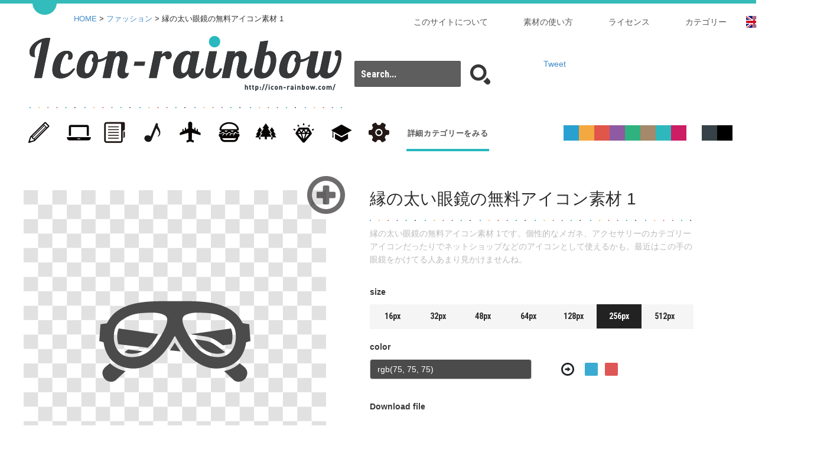

--- FILE ---
content_type: text/html; charset=UTF-8
request_url: https://icon-rainbow.com/%E7%B8%81%E3%81%AE%E5%A4%AA%E3%81%84%E7%9C%BC%E9%8F%A1%E3%81%AE%E7%84%A1%E6%96%99%E3%82%A2%E3%82%A4%E3%82%B3%E3%83%B3%E7%B4%A0%E6%9D%90-1/
body_size: 7866
content:
<!DOCTYPE html>
<!--[if lt IE 7]> <html class="ie6" lang="ja"> <![endif]-->
<!--[if IE 7]> <html class="ie7" lang="ja"> <![endif]-->
<!--[if IE 8]> <html class="ie8" lang="ja"> <![endif]-->
<!--[if gt IE 8]><!--> <html lang="ja"> <!--<![endif]-->
<head>
<meta charset="utf-8">
<meta name="viewport" content="width=device-width, initial-scale=1,user-scalable=0">

<!-- Global site tag (gtag.js) - Google Analytics -->
<script async src="https://www.googletagmanager.com/gtag/js?id=UA-62654825-1"></script>
<script>
  window.dataLayer = window.dataLayer || [];
  function gtag(){dataLayer.push(arguments);}
  gtag('js', new Date());

  gtag('config', 'UA-62654825-1');
</script>

<meta name="author" content="商用可の無料(フリー)のアイコン素材をダウンロードできるサイト『icon rainbow』" />
<link rel="alternate" type="application/rss+xml" href="https://icon-rainbow.com/feed/" title="RSS 2.0" />
<link rel="alternate" type="application/atom+xml" href="https://icon-rainbow.com/feed/atom/" title="Atom cite contents" />
<link href='//fonts.googleapis.com/css?family=Roboto+Condensed:700' rel='stylesheet' type='text/css'>

    
	<meta name="description" content="縁の太い眼鏡の無料アイコン素材 1です。個性的なメガネ、アクセサリーのカテゴリーアイコンだったりでネットショップなどのアイコンとして使えるかも。最近はこの手の眼鏡をかけてる人あまり見かけませんね。">
<meta name="keywords" content="glasses,sporty,sunglasses,サングラス,スポーティ,メガネ,眼鏡,縁の太い眼鏡の無料アイコン素材 1">

<link rel="pingback" href="https://icon-rainbow.com/xmlrpc.php" />

<title>縁の太い眼鏡の無料アイコン素材 1 | 商用可の無料(フリー)のアイコン素材をダウンロードできるサイト『icon rainbow』</title>


<link rel="stylesheet" href="https://icon-rainbow.com/css/normalize.css" media="all" />
 <link href="//cdnjs.cloudflare.com/ajax/libs/twitter-bootstrap/3.2.0/css/bootstrap.min.css" rel="stylesheet" type="text/css" media="all">   
<link rel="stylesheet" href="https://icon-rainbow.com/css/common.css" media="all" />

<link type="text/css" rel="stylesheet" href="//code.jquery.com/ui/1.10.3/themes/cupertino/jquery-ui.min.css" />
<script type="text/javascript" src="//code.jquery.com/jquery-1.10.2.min.js"></script>
<script type="text/javascript" src="//code.jquery.com/ui/1.10.3/jquery-ui.min.js"></script>  
<script type="text/javascript" src="https://icon-rainbow.com/js/sns.js"></script> 

<link rel="shortcut icon" href="/img/favicon.ico" type="image/x-icon" />
<link rel="apple-touch-icon" href="/img/apple-touch-icon.png" />
<link rel="apple-touch-icon" sizes="57x57" href="/img/apple-touch-icon-57x57.png" />
<link rel="apple-touch-icon" sizes="72x72" href="/img/apple-touch-icon-72x72.png" />
<link rel="apple-touch-icon" sizes="76x76" href="/img/apple-touch-icon-76x76.png" />
<link rel="apple-touch-icon" sizes="114x114" href="/img/apple-touch-icon-114x114.png" />
<link rel="apple-touch-icon" sizes="120x120" href="/img/apple-touch-icon-120x120.png" />
<link rel="apple-touch-icon" sizes="144x144" href="/img/apple-touch-icon-144x144.png" />
<link rel="apple-touch-icon" sizes="152x152" href="/img/apple-touch-icon-152x152.png" />

<meta property="og:title" content="縁の太い眼鏡の無料アイコン素材 1 &laquo; 商用可の無料(フリー)のアイコン素材をダウンロードできるサイト『icon rainbow』 商用可の無料(フリー)のアイコン素材をダウンロードできるサイト『icon rainbow』"/>

<meta property="og:type" content="article"/>

	     <meta property="og:image" content="/i/icon_05117/icon_051170_256.jpg" />
    

<meta property="og:site_name" content="商用可の無料(フリー)のアイコン素材をダウンロードできるサイト『icon rainbow』"/>
<meta property="og:description" content="商用利用可能な無料のアイコンをすぐにダウンロードできるアイコン素材配布サイトです。"/>


<link rel='dns-prefetch' href='//fonts.googleapis.com' />
<link rel='dns-prefetch' href='//s.w.org' />
<link rel="alternate" type="application/rss+xml" title="商用可の無料(フリー)のアイコン素材をダウンロードできるサイト『icon rainbow』 &raquo; フィード" href="https://icon-rainbow.com/feed/" />
<link rel="alternate" type="application/rss+xml" title="商用可の無料(フリー)のアイコン素材をダウンロードできるサイト『icon rainbow』 &raquo; コメントフィード" href="https://icon-rainbow.com/comments/feed/" />
<link rel="alternate" type="application/rss+xml" title="商用可の無料(フリー)のアイコン素材をダウンロードできるサイト『icon rainbow』 &raquo; 縁の太い眼鏡の無料アイコン素材 1 のコメントのフィード" href="https://icon-rainbow.com/%e7%b8%81%e3%81%ae%e5%a4%aa%e3%81%84%e7%9c%bc%e9%8f%a1%e3%81%ae%e7%84%a1%e6%96%99%e3%82%a2%e3%82%a4%e3%82%b3%e3%83%b3%e7%b4%a0%e6%9d%90-1/feed/" />
<link rel='stylesheet' id='wp-block-library-css'  href='https://icon-rainbow.com/wp-includes/css/dist/block-library/style.min.css?ver=5.6.16' type='text/css' media='all' />
<link rel='stylesheet' id='twentythirteen-fonts-css'  href='//fonts.googleapis.com/css?family=Source+Sans+Pro%3A300%2C400%2C700%2C300italic%2C400italic%2C700italic%7CBitter%3A400%2C700&#038;subset=latin%2Clatin-ext' type='text/css' media='all' />
<link rel='stylesheet' id='genericons-css'  href='https://icon-rainbow.com/wp-content/themes/icon/genericons/genericons.css?ver=3.03' type='text/css' media='all' />
<link rel='stylesheet' id='twentythirteen-style-css'  href='https://icon-rainbow.com/wp-content/themes/icon/style.css?ver=2013-07-18' type='text/css' media='all' />
<!--[if lt IE 9]>
<link rel='stylesheet' id='twentythirteen-ie-css'  href='https://icon-rainbow.com/wp-content/themes/icon/css/ie.css?ver=2013-07-18' type='text/css' media='all' />
<![endif]-->
<link rel="https://api.w.org/" href="https://icon-rainbow.com/wp-json/" /><link rel="alternate" type="application/json" href="https://icon-rainbow.com/wp-json/wp/v2/posts/5987" /><link rel="canonical" href="https://icon-rainbow.com/%e7%b8%81%e3%81%ae%e5%a4%aa%e3%81%84%e7%9c%bc%e9%8f%a1%e3%81%ae%e7%84%a1%e6%96%99%e3%82%a2%e3%82%a4%e3%82%b3%e3%83%b3%e7%b4%a0%e6%9d%90-1/" />
<link rel='shortlink' href='https://icon-rainbow.com/?p=5987' />
<link rel="alternate" type="application/json+oembed" href="https://icon-rainbow.com/wp-json/oembed/1.0/embed?url=https%3A%2F%2Ficon-rainbow.com%2F%25e7%25b8%2581%25e3%2581%25ae%25e5%25a4%25aa%25e3%2581%2584%25e7%259c%25bc%25e9%258f%25a1%25e3%2581%25ae%25e7%2584%25a1%25e6%2596%2599%25e3%2582%25a2%25e3%2582%25a4%25e3%2582%25b3%25e3%2583%25b3%25e7%25b4%25a0%25e6%259d%2590-1%2F" />
<link rel="alternate" type="text/xml+oembed" href="https://icon-rainbow.com/wp-json/oembed/1.0/embed?url=https%3A%2F%2Ficon-rainbow.com%2F%25e7%25b8%2581%25e3%2581%25ae%25e5%25a4%25aa%25e3%2581%2584%25e7%259c%25bc%25e9%258f%25a1%25e3%2581%25ae%25e7%2584%25a1%25e6%2596%2599%25e3%2582%25a2%25e3%2582%25a4%25e3%2582%25b3%25e3%2583%25b3%25e7%25b4%25a0%25e6%259d%2590-1%2F&#038;format=xml" />
<script type="text/javascript">
	window._se_plugin_version = '8.1.9';
</script>
<link rel="stylesheet" href="https://icon-rainbow.com/wp-content/plugins/wp-page-numbers/default/wp-page-numbers.css" type="text/css" media="screen" /><style type="text/css">.recentcomments a{display:inline !important;padding:0 !important;margin:0 !important;}</style>	<style type="text/css" id="twentythirteen-header-css">
			.site-header {
			background: url(https://icon-rainbow.com/wp-content/themes/icon/images/headers/circle.png) no-repeat scroll top;
			background-size: 1600px auto;
		}
		@media (max-width: 767px) {
			.site-header {
				background-size: 768px auto;
			}
		}
		@media (max-width: 359px) {
			.site-header {
				background-size: 360px auto;
			}
		}
		</style>
	</head>
<body class="post-template-default single single-post postid-5987 single-format-standard single-author">
<script>
  (function(i,s,o,g,r,a,m){i['GoogleAnalyticsObject']=r;i[r]=i[r]||function(){
  (i[r].q=i[r].q||[]).push(arguments)},i[r].l=1*new Date();a=s.createElement(o),
  m=s.getElementsByTagName(o)[0];a.async=1;a.src=g;m.parentNode.insertBefore(a,m)
  })(window,document,'script','//www.google-analytics.com/analytics.js','ga');

  ga('create', 'UA-62654825-1', 'auto');
  ga('send', 'pageview');

</script>

<div id="fb-root"></div>
<script>(function(d, s, id) {
  var js, fjs = d.getElementsByTagName(s)[0];
  if (d.getElementById(id)) return;
  js = d.createElement(s); js.id = id;
  js.src = "//connect.facebook.net/ja_JP/sdk.js#xfbml=1&version=v2.3";
  fjs.parentNode.insertBefore(js, fjs);
}(document, 'script', 'facebook-jssdk'));</script>
<div id="topWrap" class="clearfix">



<header id="mainHeader"><div id="innerTop">




    <ul id="main_nav">  		
    <li id="lang02"><a href="//free-icon-rainbow.com/"><img src="/img/flag.gif" alt="language"></a></li>
					<li><a href="/icon-category/">カテゴリー</a></li>
                    <li><a href="/license/">ライセンス</a></li>
                    <li><a href="/usage/">素材の使い方</a></li>
                    <li><a href="/about-icon-rainbow/">このサイトについて</a></li>
    </ul>
    
    
    
<p id="pankuzu"><a href="https://icon-rainbow.com">HOME</a>&nbsp;&gt;&nbsp;<a href=""><a href="https://icon-rainbow.com/category/fashion/" rel="category tag">ファッション</a></a>&nbsp;&gt;&nbsp;縁の太い眼鏡の無料アイコン素材 1</p>

    
    
    
        <h1><a href="https://icon-rainbow.com"><img src="https://icon-rainbow.com/img/i03_logo.png" alt="縁の太い眼鏡の無料アイコン素材 1 | 商用可の無料(フリー)のアイコン素材をダウンロードできるサイト『icon rainbow』"></a></h1>
        <nav id="mainNav">                 
            <ul class="clearfix00">
        		<li id="cat">                       
                  <ul id="categoryNav">
                       <li><a href="/category/stationery/"><span>文房具・雑貨</span></a></li>
                       <li><a href="/category/pc/"><span>PC・家電・インターネット</span></a></li>
                       <li><a href="/category/business/"><span>ビジネス・金融</span></a></li>
                       <li><a href="/category/entertainment/"><span>エンタメ・スポーツ</span></a></li>
                       <li><a href="/category/traffic/"><span>交通・地図</span></a></li>
                       <li><a href="/category/food/"><span>グルメ・キッチン</span></a></li>
                       <li><a href="/category/flora-and-fauna/"><span>動物・植物･人</span></a></li>       
                       <li><a href="/category/fashion/"><span>ファッション</span></a></li>
                      <li><a href="/category/health-education/"><span>健康・教育・科学</span></a></li>
                       <li><a href="/category/mark/"><span>記号・マーク</span></a></li>
                                        
                                    <li><a href="/icon-category/">詳細カテゴリーをみる</a></li>    
                                        
                                                
                   </ul>

            	</li>
            
            </ul>
        </nav>

   
        <div id="searchBox">
          
          	<form id="searchform" role="search" method="get" action="//icon-rainbow.com/">
         
                <input id="search_txt" type="text" placeholder="Search..." value="" name="s">
                <input id="search_submit" type="submit" value="">
            </form>
        </div>
        
        
        
      <div id="sns"><div class="fb-like" data-href="//icon-rainbow.com/" data-layout="box_count" data-action="like" data-show-faces="false" data-share="false"></div><div id="in"></div></div> 
    
   
<ul id="selectColor">
    <li></li>
    <li></li>
    <li></li>
    <li></li>
    <li></li>
    <li></li>
    <li></li>
    <li></li>
    <li></li>
    <li></li>
    <li></li>
</ul>






</header>


<script type="text/javascript">
	var imgID="icon_05117";
	svgData="https://icon-rainbow.com/i/icon_05117/icon_051170.svg";
</script>


    <!-- カラーピッカーの設定 -->
   
    <link href="https://icon-rainbow.com/css/bootstrap.colorpickersliders.css" rel="stylesheet" type="text/css" media="all">
    <script src="//cdnjs.cloudflare.com/ajax/libs/twitter-bootstrap/3.2.0/js/bootstrap.min.js"></script>
    <script src="//cdnjs.cloudflare.com/ajax/libs/tinycolor/0.11.1/tinycolor.min.js"></script>
    <script src="https://icon-rainbow.com/js/bootstrap.colorpickersliders.js"></script>
    
    <!-- 開閉キープ -->
    <script src="//cdnjs.cloudflare.com/ajax/libs/jquery-cookie/1.4.1/jquery.cookie.min.js"></script>


	<!-- 今回のもの -->
    <script src="https://icon-rainbow.com/js/html2canvas.js"></script>
	<script src="https://icon-rainbow.com/js/svgAdd.js?2021-01-02"></script>




<div class="inner">
    <div id="Maincolumn" class="clearfix">
		<div class="addData icon_05117" data-icon="icon_05117"><div id="addBtn"></div></div>    	
        <div id="mainImg">
        	<div class="bgmainImg" data-icon="icon_05117">
				<div id=again></div>
                <div id="cap_inner02">  
                    <div id="graph02">
						<div id="svgArea"></div>
                     </div>
                 </div>
                 
            </div>
            
            <div id="tag">
                        <a href="https://icon-rainbow.com/tag/glasses/" rel="tag">glasses</a><a href="https://icon-rainbow.com/tag/sporty/" rel="tag">sporty</a><a href="https://icon-rainbow.com/tag/sunglasses/" rel="tag">sunglasses</a><a href="https://icon-rainbow.com/tag/%e3%82%b5%e3%83%b3%e3%82%b0%e3%83%a9%e3%82%b9/" rel="tag">サングラス</a><a href="https://icon-rainbow.com/tag/%e3%82%b9%e3%83%9d%e3%83%bc%e3%83%86%e3%82%a3/" rel="tag">スポーティ</a><a href="https://icon-rainbow.com/tag/%e3%83%a1%e3%82%ac%e3%83%8d/" rel="tag">メガネ</a><a href="https://icon-rainbow.com/tag/%e7%9c%bc%e9%8f%a1/" rel="tag">眼鏡</a>            </div>
            
            
        </div>
		
        <div id="imgDetail">
                     <h1>縁の太い眼鏡の無料アイコン素材 1</h1>
             <div id="sentence"><p>縁の太い眼鏡の無料アイコン素材 1です。個性的なメガネ、アクセサリーのカテゴリーアイコンだったりでネットショップなどのアイコンとして使えるかも。最近はこの手の眼鏡をかけてる人あまり見かけませんね。</p>
</div>
               
         
			<span>size</span>
            <ul id="size" class="clearfix00">
                <li>16px</li>
                <li>32px</li>
                <li>48px</li>
                <li>64px</li>
                <li class="on">128px</li>
                <li>256px</li>
                <li>512px</li>
            </ul>
            
            <span>color</span>
            
            <div id="mainColor">
                <div id="colorBox">
                <form class="form-vertical" role="form">
                   <input type="text" class="form-control" id="iconSingleColor">
                </form>
                
                   <div id="colorBox01"></div>
      
                  <div id="colorBox02"></div>
                  <div id="colorBox03"></div>
                   <div id="colorBox04"></div>
               </div>
           </div>
           
           
           
           <ul id="color3" class="clearfix10">
            	<li class="on"></li>
            	<li></li>
                <li></li>
                <li></li>
                <li></li>
                <li></li>
                <li></li>
                <li></li>
                <li></li>
                <li></li>
                <li></li>
            </ul>
           
           
            <span>Download file</span>

            <div id="downBtn">
			<button type="button" id="button7" onclick="ddo()">PNG</button>
			<button type="button" id="button8" onclick="jjo()">JPG</button>
			<button type="button" id="button9" onclick="svg()">SVG</button>
            </div>
            
            
            
            <div id="downBtnIE">
                <ul>
                    <li><a href="" download="" target="_blank">PNG</a></li>
                    <li><a href="" download="" target="_blank">JPG</a></li>
                    <li><a href="" download="" target="_blank">SVG</a></li>
                </ul>
               <div id="downImg"><a id="ddd" href="" download="image"></a></div>
            </div>
            
            
            
            <div id="kakushi">
                <a href="" id="ss" download="縁の太い眼鏡の無料アイコン素材 1.png"></a>
                <a href="" id="jj" download="縁の太い眼鏡の無料アイコン素材 1.jpeg"></a>
                <a href="" id="export" download="縁の太い眼鏡の無料アイコン素材 1.svg"></a>
			</div>
            

            
        </div><!-- imgDetail -->

    	<aside id="ad01"><script async src="//pagead2.googlesyndication.com/pagead/js/adsbygoogle.js"></script>
<!-- icon-rainbow_160x600 -->
<ins class="adsbygoogle"
     style="display:inline-block;width:160px;height:600px"
     data-ad-client="ca-pub-7601590937107684"
     data-ad-slot="4710825937"></ins>
<script>
(adsbygoogle = window.adsbygoogle || []).push({});
</script></aside>
        
        
	<h2 class="clearfix">FREE VECTOR DOWNLOAD</h2>
    <p>icon rainbowではillustratorやphotoshopで使える無料のアイコン素材も用意しています。</p>
   
	 <ul id="downImg02" class="clearfix">
            	<li>illustrator Ai</li>
        		<li>photoshop EPS</li>
    </ul>
    
    
 <aside id="ad_responsive"><script async src="//pagead2.googlesyndication.com/pagead/js/adsbygoogle.js"></script>
<!-- icon-rainbow_responsive -->
<ins class="adsbygoogle"
     style="display:block"
     data-ad-client="ca-pub-7601590937107684"
     data-ad-slot="7803893130"
     data-ad-format="auto"></ins>
<script>
(adsbygoogle = window.adsbygoogle || []).push({});
</script></aside>

    <div id="related-entries" class="clearfix">
      <h2><a href="https://icon-rainbow.com/category/fashion/" rel="category tag">ファッション</a>の最新記事</h2>
<ul>
<li><a href="https://icon-rainbow.com/%e3%83%97%e3%83%ac%e3%82%bc%e3%83%b3%e3%83%88%e3%83%9c%e3%83%83%e3%82%af%e3%82%b9%e3%81%ae%e3%82%a2%e3%82%a4%e3%82%b3%e3%83%b3%e7%b4%a0%e6%9d%90-7-2/"><img src="../i/icon_07130/icon_071301_48.png" alt="プレゼントボックスのアイコン素材 7"></a></li>
<li><a href="https://icon-rainbow.com/%e3%83%97%e3%83%ac%e3%82%bc%e3%83%b3%e3%83%88%e3%83%9c%e3%83%83%e3%82%af%e3%82%b9%e3%81%ae%e3%82%a2%e3%82%a4%e3%82%b3%e3%83%b3%e7%b4%a0%e6%9d%90-8-2/"><img src="../i/icon_07131/icon_071311_48.png" alt="プレゼントボックスのアイコン素材 8"></a></li>
<li><a href="https://icon-rainbow.com/%e3%82%bf%e3%83%b3%e3%82%af%e3%83%88%e3%83%83%e3%83%97%e3%81%ae%e3%82%a2%e3%82%a4%e3%82%b3%e3%83%b3%e7%b4%a0%e6%9d%90-1/"><img src="../i/icon_06804/icon_068041_48.png" alt="タンクトップのアイコン素材 1"></a></li>
<li><a href="https://icon-rainbow.com/%e3%82%bf%e3%83%b3%e3%82%af%e3%83%88%e3%83%83%e3%83%97%e3%81%ae%e3%82%a2%e3%82%a4%e3%82%b3%e3%83%b3%e7%b4%a0%e6%9d%90-2/"><img src="../i/icon_06805/icon_068051_48.png" alt="タンクトップのアイコン素材 2"></a></li>
<li><a href="https://icon-rainbow.com/%e5%8d%8a%e7%ab%af%e8%a2%96%e3%82%b7%e3%83%a3%e3%83%84%e3%81%ae%e3%82%a2%e3%82%a4%e3%82%b3%e3%83%b3-1/"><img src="../i/icon_06806/icon_068061_48.png" alt="半端袖シャツのアイコン 1"></a></li>
<li><a href="https://icon-rainbow.com/%e5%8d%8a%e7%ab%af%e8%a2%96%e3%82%b7%e3%83%a3%e3%83%84%e3%81%ae%e3%82%a2%e3%82%a4%e3%82%b3%e3%83%b3-2/"><img src="../i/icon_06807/icon_068071_48.png" alt="半端袖シャツのアイコン 2"></a></li>
<li><a href="https://icon-rainbow.com/%e4%bd%9c%e6%a5%ad%e3%82%ba%e3%83%9c%e3%83%b3%e3%81%ae%e3%82%a2%e3%82%a4%e3%82%b3%e3%83%b3/"><img src="../i/icon_06808/icon_068081_48.png" alt="作業ズボンのアイコン"></a></li>
<li><a href="https://icon-rainbow.com/%e8%a5%9f%e4%bb%98%e3%81%8d%e3%82%b7%e3%83%a3%e3%83%84%e3%81%ae%e3%82%a2%e3%82%a4%e3%82%b3%e3%83%b3-2/"><img src="../i/icon_06810/icon_068101_48.png" alt="襟付きシャツのアイコン 2"></a></li>
<li><a href="https://icon-rainbow.com/%e8%a5%9f%e4%bb%98%e3%81%8d%e3%82%b7%e3%83%a3%e3%83%84%e3%81%ae%e3%82%a2%e3%82%a4%e3%82%b3%e3%83%b3-1/"><img src="../i/icon_06809/icon_068091_48.png" alt="襟付きシャツのアイコン 1"></a></li>
<li><a href="https://icon-rainbow.com/%e3%83%89%e3%83%a9%e3%82%a4%e3%83%a4%e3%83%bc%e3%81%ae%e3%82%a2%e3%82%a4%e3%82%b3%e3%83%b3%e7%b4%a0%e6%9d%90-10-2/"><img src="../i/icon_06812/icon_068121_48.png" alt="ドライヤーのアイコン素材 10"></a></li>
<li><a href="https://icon-rainbow.com/%e3%82%b8%e3%83%a3%e3%83%b3%e3%83%91%e3%83%bc%e3%81%ae%e3%82%a2%e3%82%a4%e3%82%b3%e3%83%b3%e7%b4%a0%e6%9d%90/"><img src="../i/icon_06811/icon_068111_48.png" alt="ジャンパーのアイコン素材"></a></li>
<li><a href="https://icon-rainbow.com/%e3%83%89%e3%83%a9%e3%82%a4%e3%83%a4%e3%83%bc%e3%81%ae%e3%82%a2%e3%82%a4%e3%82%b3%e3%83%b3%e7%b4%a0%e6%9d%90-11/"><img src="../i/icon_06813/icon_068131_48.png" alt="ドライヤーのアイコン素材 11"></a></li>
</ul>
    </div><!-- #related-entries -->
    


    
    
    </div><!-- Maincolumn -->
    
    
</div>

</div>





<!---　▼▼▼ここから ポップアップ  ▼▼▼  -->

<div id="glayLayer"></div>

<section id="overLayer">

<header>
  <h2>縁の太い眼鏡の無料アイコン素材 1の<span>フリー(無料)アイコン　データをダウンロード</span></h2>
</header>

<p class="waitImg">
<a href="http://icon-rainbow.com/" target="_blank" title="商用可の無料(フリー)のアイコン素材をダウンロードできるサイト『icon rainbow』"><img src="https://icon-rainbow.com/img/wait.jpg?2021-02" alt="ダウンロード付加軽減のため数秒待ってね" id="waitIMG"></a>
</p>

<aside id="adpop">
<script async src="//pagead2.googlesyndication.com/pagead/js/adsbygoogle.js"></script>
<!-- icon-rainbow_320x100 -->
<ins class="adsbygoogle"
     style="display:inline-block;width:320px;height:100px"
     data-ad-client="ca-pub-7601590937107684"
     data-ad-slot="9280626332"></ins>
<script>
(adsbygoogle = window.adsbygoogle || []).push({});
</script>
</aside>

    	<div id="dlBtnbox">
        	<p>素材のダウンロードまで、あと<span>5</span>秒お待ちください。</p>
            <div id="dlBtnboxBtn"><a href="">illustrator Ai</a></div><!-- /#dlBtnboxBtn -->
        </div><!-- /#dlBtnbox -->
  
 
  
   
  <div id="btnClose"><img src="https://icon-rainbow.com/img/btn_close.gif" alt="詳細を閉じる"></div>


</section><! -- / overLayer -->

<!---　▲▲▲　ここまで ポップアップ  ▲▲▲  -->


<!-- サイドのコンテンツ部分 -->
    <div id="fileDown" class="clearfix">
    	<div id="fileDownClose">
        	
        	<div class="closeSide"></div>
        </div>
        <div class="sideInner">
        	
    
  <p>選択しているアイコンの数は<span id="ren"></span>個です。<span class="small">(※12個まで選択可能)</span></p>
  <p id="clear_btn">すべてクリアする</p>
            
             <span></span>
                <ul id="addArea" class="clearfix"><img></ul>
         
    	<div id="downBox01">
    		<!--<span class="clearfix10 title">select size</span>-->
    		<ul id="size02" class="clearfix10">
				<li><span>16px</span></li>
                <li><span>32px</span></li>
                <li><span>48px</span></li>
                <li><span>64px</span></li>
                <li><span>128px</span></li>
                <li class="on"><span>256px</span></li>
                <li><span>512px</span></li>
			</ul>
        </div>
          
        <div id="downBox02">
           <!-- <span class="clearfix10 title">select file type</span>-->
            <ul id="downBtn02" class="clearfix10">
            	<li class="on">PNG</li>
                <li>JPG</li>
                <li>SVG</li>
                <li>EPS</li>
            </ul>
        </div>
           
         
         <div id="downBox03"> 
            <form action="https://icon-rainbow.com/down07.php" method="get">
                <input type="hidden" id="togetherVal" type="text" name="name" value="初期値">
                <input type="submit" id="allDown" value="選択ファイルを一括ダウンロード">
            </form>
          </div>

        
                   
          <aside id="ad_side">
				<script async src="//pagead2.googlesyndication.com/pagead/js/adsbygoogle.js"></script>
<!-- icon-rainbow_320x100 -->
<ins class="adsbygoogle"
     style="display:inline-block;width:320px;height:100px"
     data-ad-client="ca-pub-7601590937107684"
     data-ad-slot="9280626332"></ins>
<script>
(adsbygoogle = window.adsbygoogle || []).push({});
</script>           </aside>
        
        
          <!-- <div id="btnWeb"><a href="https://icon-rainbow.com/WEB_down.php">WEB用　一枚の画像としてダウンロード</a></div>-->
<br class="all"><br class="all"><br class="all">
            
            <span id="shirabe"></span><br clear="all">
            <span id="shirabe02"></span>
    
     </div>	
</div><!-- /サイドのコンテンツ部分 -->
<span class="cp-popover-container"></span>

<footer id="mainFooter">	
    <div class="inner">
        <nav id="mainNav" class="clearfix">
        
          <a href="http://free-paper-texture.com/" target="_blank" alt="Paper-co | 紙のテクスチャー素材を無料でダウンロードできるサイト"><img src="/img/bnr_paper.jpg"></a>
          <a href="https://simple-icons.com/" target="_blank" alt="Simple color icon Jr -カラフルな商用無料アイコン素材サイト"><img src="/img/btn_sij.jpg"></a>        
		
            <!--<a href="http://masking-tape-line.com/" target="_blank" alt="すぐに使える商用利用可の無料マスキングテープ風、罫線＆ライン素材配布サイト"><img src="/img/btn_fmt.jpg"></a>-->
       
            
        </nav>
    
        <small>&copy; Copyright mahorova-works all right reserved. </small>
	</div>
    
    <div class="openSide"></div>
    
    

</footer>

    <script src="https://d3js.org/d3.v3.min.js"></script>
    <script type="text/javascript" src="/js/canvg.js"></script>
 



<script type='text/javascript' src='https://icon-rainbow.com/wp-includes/js/comment-reply.min.js?ver=5.6.16' id='comment-reply-js'></script>
<script type='text/javascript' src='https://icon-rainbow.com/wp-includes/js/wp-embed.min.js?ver=5.6.16' id='wp-embed-js'></script>
</body>
</html>

--- FILE ---
content_type: text/html; charset=utf-8
request_url: https://www.google.com/recaptcha/api2/aframe
body_size: 268
content:
<!DOCTYPE HTML><html><head><meta http-equiv="content-type" content="text/html; charset=UTF-8"></head><body><script nonce="_LaMWVSf5ypPTdxmydXYSQ">/** Anti-fraud and anti-abuse applications only. See google.com/recaptcha */ try{var clients={'sodar':'https://pagead2.googlesyndication.com/pagead/sodar?'};window.addEventListener("message",function(a){try{if(a.source===window.parent){var b=JSON.parse(a.data);var c=clients[b['id']];if(c){var d=document.createElement('img');d.src=c+b['params']+'&rc='+(localStorage.getItem("rc::a")?sessionStorage.getItem("rc::b"):"");window.document.body.appendChild(d);sessionStorage.setItem("rc::e",parseInt(sessionStorage.getItem("rc::e")||0)+1);localStorage.setItem("rc::h",'1769908164249');}}}catch(b){}});window.parent.postMessage("_grecaptcha_ready", "*");}catch(b){}</script></body></html>

--- FILE ---
content_type: image/svg+xml
request_url: https://icon-rainbow.com/i/icon_05117/icon_051170.svg
body_size: 4194
content:
<?xml version="1.0" encoding="utf-8"?>
<!-- Generator: Adobe Illustrator 19.1.1, SVG Export Plug-In . SVG Version: 6.00 Build 0)  -->
<svg version="1.1" id="_x31_0" xmlns="http://www.w3.org/2000/svg" xmlns:xlink="http://www.w3.org/1999/xlink" x="0px" y="0px"
	 viewBox="0 0 512 512" style="enable-background:new 0 0 512 512;" xml:space="preserve">
<style type="text/css">
	.st0{fill:#374149;}
</style>
<g>
	<path class="st0" d="M36.484,329.879c-4.332,3.363-7.808,6.07-10.09,7.894c-9.434,7.555-18.382,16.191-14.851,31.07
		c1.652,6.981,5.102,12.426,10.805,17.187c4.816,3.989,11.57,6.356,18.098,6.356c0.426,0,0.855,0,1.285-0.027
		c5.469-0.258,10.461-2.168,14.422-5.504c1.707-1.454,8.692-7.981,23.114-21.461c2.488-2.348,5.234-4.914,7.981-7.493l1.762-1.531
		c-0.035-0.007-0.07-0.019-0.106-0.023c0.047-0.047,0.09-0.086,0.141-0.133C68.434,351.941,50.336,342.875,36.484,329.879z"/>
	<path class="st0" d="M103.094,284.101l-0.797-0.082c-1.594-0.203-3.164-0.371-4.703-0.57c-0.312,0.226-0.625,0.484-0.942,0.711
		L96,284.644c-2.871,2.149-5.75,4.317-8.641,6.488l-1.148,0.782c0.023,0.012,0.046,0.019,0.07,0.031
		c-0.047,0.035-0.098,0.074-0.145,0.11c5.758,3.078,12.797,5.102,21.434,5.418c1.082,0.027,2.137,0.055,3.222,0.055
		c10.359,0,20.066-1.887,29.242-5.497c2.203-0.824,4.402-1.66,6.535-2.667l-0.274-0.035c0.094-0.047,0.195-0.078,0.293-0.126
		C130.145,287.265,115.238,285.528,103.094,284.101z"/>
	<path class="st0" d="M442.222,212.531c-38.422,5.473-97.934,13.969-129.714,18.242c0.285,0.485,0.542,0.969,0.828,1.426
		c22.316,3.278,41.129,6.13,47.484,7.211c22.547,3.793,32.61,10.488,57.633,29.246c10.661-1.258,20.325-2.394,28.645-3.336
		c3.649-10.633,3.938-20.352,3.965-22.66c0.086-11.086-0.457-21.122-5.246-30.641C444.676,212.192,443.481,212.36,442.222,212.531z"
		/>
	<path class="st0" d="M416.004,284.644l-0.629-0.484c-4.02-3.02-7.641-5.73-10.918-8.153c-1.168-0.882-2.277-1.711-3.359-2.48
		c-1.172-0.856-2.313-1.68-3.394-2.45c-15.39-11.058-23.602-14.992-39.25-17.617c-4.351-0.715-14.55-2.282-27.679-4.258
		c-2.492-0.406-5.047-0.828-7.726-1.273c0.027,0.046,0.05,0.078,0.078,0.121c-0.074-0.012-0.141-0.02-0.214-0.031
		c0.855,1.309,1.656,2.508,2.394,3.59c6.898,10.176,14.254,18.641,22.035,25.367c0.969,0.883,1.965,1.711,2.961,2.508
		c1.114,0.886,2.195,1.711,3.309,2.512c14.25,10.43,30.011,15.531,47.57,15.531c1.082,0,2.137-0.028,3.25-0.055
		c7.469-0.274,13.703-1.878,18.977-4.285c0.785-0.336,1.606-0.633,2.359-1.004l-0.066-0.051c0.051-0.031,0.114-0.05,0.164-0.078
		C422.558,289.574,419.282,287.097,416.004,284.644z"/>
	<path class="st0" d="M256.125,259.699c-0.015,0.024-0.031,0.047-0.046,0.074c-0.028-0.046-0.066-0.11-0.094-0.156
		c-4.121,7.09-8.91,14.61-14.101,22.09c-0.922,1.278-1.825,2.703-2.75,3.918c0.019,0.004,0.062,0.007,0.082,0.011
		c-0.035,0.051-0.066,0.098-0.102,0.149c5.726,0.711,30.867,3.562,36.297,3.61c-5.446-7.578-12.172-17.79-17.082-25.891
		C257.578,262.215,256.746,260.84,256.125,259.699z"/>
	<path class="st0" d="M69.918,212.559c-1.312-0.199-2.566-0.367-3.762-0.539c-4.789,9.519-5.332,19.554-5.273,30.641
		c0,2.281,0.312,12.027,3.961,22.66c10.973,1.254,24.23,2.82,39.106,4.558l0.828,0.086c0.398,0.059,0.797,0.086,1.195,0.145
		c1.34,0.141,2.738,0.313,4.133,0.485c1.371,0.171,2.766,0.312,4.191,0.484c15.25,1.793,32.41,3.789,50.336,5.898
		c7.782-6.754,15.137-15.191,22.035-25.394c0.711-1.054,1.508-2.254,2.363-3.562c0.656-1,1.313-2.055,2.027-3.164
		c0.625-1,1.282-2.082,1.938-3.164c1.726-2.778,3.543-5.844,5.367-9.016c0.363-0.582,0.711-1.16,1.082-1.742
		c-0.024-0.003-0.047-0.007-0.07-0.011c0.031-0.051,0.058-0.098,0.09-0.149C167.711,226.5,108.254,218.035,69.918,212.559z"/>
	<path class="st0" d="M485.606,337.773c-2.282-1.824-5.758-4.558-10.118-7.922c-13.347,12.574-30.77,21.355-50.5,25.801
		c-0.656,0.137-1.293,0.316-1.953,0.445l0.07,0.066c-0.062,0.016-0.118,0.039-0.18,0.051c3.25,3.05,6.5,6.074,9.551,8.922
		l0.285,0.258c14.367,13.453,21.379,20.007,23.086,21.461c3.961,3.336,8.953,5.246,14.426,5.504
		c0.426,0.027,0.855,0.027,1.281,0.027c6.528,0,13.309-2.367,18.098-6.356c5.731-4.762,9.153-10.206,10.805-17.16
		C503.988,353.964,495.07,345.328,485.606,337.773z"/>
	<path class="st0" d="M471.442,317.765c1.422-1.538,2.793-3.105,4.102-4.762c0.172-0.226,0.343-0.453,0.515-0.683
		c13.594-17.473,19.27-38.535,20.977-52.645c0.515-0.457,1-0.882,1.453-1.34L512,254.547l-4.246-56.863l-18.214-2.996
		c-1.629-0.282-2.672-0.531-3.422-0.726c-0.183-0.074-0.398-0.137-0.562-0.223c-0.031-0.05-0.054-0.106-0.09-0.16
		c-35.914-73.965-134.222-73.965-199.32-73.965c-5.133,0-10.234,0.027-15.336,0.054c-4.961,0-9.918,0.031-14.825,0.031
		c-4.902,0-9.859-0.031-14.847-0.031c-5.074-0.027-10.203-0.054-15.309-0.054h-0.511c-64.962,0-162.524,0.199-198.551,73.45
		l-0.222,1.202l-22.325,3.418l-4.16,56.293L0,254.547l0.398,0.114l10.519,2.965h0.028l2.359,0.664l1.504,0.531
		c0.106,0.906,0.214,1.836,0.382,2.824c0.398,2.906,1,6.098,1.77,9.461c1.782,7.73,4.766,16.367,8.989,24.93
		c0.129,0.254,0.262,0.508,0.39,0.762c1.621,3.219,3.453,6.375,5.5,9.508c0.554,0.852,1.141,1.692,1.734,2.535
		c0.973,1.383,1.785,2.821,2.851,4.164c1.598,2.024,3.309,3.965,5.102,5.817c0.656,0.683,1.34,1.367,2.027,2.023
		c0.684,0.656,1.395,1.34,2.106,1.965c13.942,12.543,32.637,20.722,53.871,23.629c1.226,0.172,2.453,0.344,3.707,0.458
		c1.254,0.144,2.535,0.258,3.82,0.343c3.305,0.258,6.668,0.398,10.09,0.398c32.266,0,68.234-18.015,96.254-48.226
		c0.226-0.23,0.43-0.457,0.625-0.714c0.457-0.454,0.859-0.91,1.258-1.395c0.57-0.598,1.11-1.199,1.626-1.824
		c0.938-1.054,1.851-2.137,2.762-3.222c0.398-0.485,0.801-0.969,1.199-1.454c1.766-2.164,3.504-4.359,5.156-6.554
		c12.344-16.246,22.149-33.465,28.45-45.66c0.511-0.086,1.027-0.172,1.539-0.23c0.484,0.058,0.968,0.113,1.453,0.199
		c6.301,12.199,16.106,29.445,28.446,45.691c0.656,0.883,1.339,1.738,2.023,2.621c0.683,0.883,1.367,1.738,2.082,2.622
		c0.738,0.942,1.512,1.855,2.278,2.766c2.023,2.453,4.137,4.847,6.274,7.156c0.285,0.313,0.57,0.625,0.855,0.91
		c2.68,2.851,5.414,5.586,8.234,8.21c25.824,24.086,56.782,38.422,85.11,39.078c0.687,0.027,1.371,0.027,2.054,0.027
		c2.766,0,5.473-0.086,8.18-0.258c3.191-0.199,6.359-0.512,9.465-0.942c21.207-2.906,39.902-11.086,53.84-23.629
		C468.106,321.215,469.817,319.531,471.442,317.765z M459.469,263.836c-0.286,1-0.57,1.996-0.883,2.996
		c-0.312,0.997-0.656,1.965-0.996,2.962c-0.402,1.129-0.882,2.254-1.347,3.382c-0.555,1.34-1.145,2.641-1.766,3.918
		c-1.047,2.16-2.219,4.285-3.531,6.363c-0.738,1.164-1.512,2.281-2.313,3.371c-0.715,0.98-1.406,1.976-2.191,2.918
		c-1.508,1.824-3.164,3.562-4.958,5.187c-1.769,1.626-3.706,3.137-5.758,4.563c-7.894,5.328-18.015,8.89-30.898,9.347
		c-1.222,0.058-2.422,0.086-3.648,0.086c-27.79,0-48.454-11.657-63.278-25.114c-0.938-0.824-1.82-1.68-2.707-2.535
		c-0.882-0.828-1.738-1.711-2.594-2.566c-7.098-7.238-12.598-14.649-16.73-20.718c-2.023-2.938-4.703-7.184-7.726-12.145
		c-1.481-2.481-3.047-5.129-4.645-7.867c-1.027-1.824-2.082-3.676-3.137-5.586c-0.426-0.742-0.851-1.511-1.254-2.281
		c-0.082-0.141-0.168-0.254-0.226-0.398c-0.485-0.91-0.969-1.797-1.454-2.68c-5.93-11.086-11.285-22.43-13.281-30.183
		c-4.278-16.446-4.246-26.566,13.534-33.035c11.118-4.047,20.723-5.446,35.375-5.446c5.328,0,11.317,0.199,18.297,0.485
		c26.336,1.171,50.195,2.426,79.41,21.55c12.114,7.922,19.61,16.187,24.258,24.57c0.512,0.883,0.942,1.738,1.367,2.621
		c0.458,0.91,0.856,1.825,1.254,2.734c4.476,10.778,4.902,21.664,4.816,32.383C462.434,248.219,461.664,255.8,459.469,263.836z
		 M207.531,239.582c-0.629,1.082-1.226,2.078-1.824,3.106v0.031c-0.657,1.082-1.282,2.106-1.883,3.133
		c-3.019,4.961-5.699,9.207-7.722,12.145c-4.133,6.07-9.637,13.48-16.73,20.718c-2.11,2.141-4.363,4.305-6.758,6.386
		c-2.45,2.164-5.07,4.274-7.836,6.242c-13.825,10.004-31.61,17.586-53.985,17.586c-1.226,0-2.426-0.028-3.648-0.086
		c-12.887-0.457-22.973-4.019-30.871-9.347c-0.824-0.543-1.625-1.141-2.422-1.742c-0.769-0.598-1.538-1.195-2.25-1.852
		c-5.73-4.902-10.035-10.828-13.254-17.042c-1.313-2.481-2.454-5.016-3.395-7.555c-0.969-2.508-1.766-5.015-2.449-7.469
		c-2.195-8.035-2.992-15.617-3.023-21.117c-0.055-10.719,0.37-21.637,4.874-32.383c0.914-2.25,2.024-4.504,3.363-6.726
		c1.286-2.191,2.794-4.386,4.532-6.554c4.534-5.645,10.687-11.23,18.957-16.645c29.214-19.125,53.07-20.379,79.406-21.55
		c6.957-0.286,12.969-0.485,18.301-0.485c14.621,0,24.258,1.398,35.37,5.446c17.786,6.469,17.786,16.59,13.539,33.035
		c-1.511,5.843-4.93,13.766-9.062,22.062c-1.113,2.222-2.281,4.504-3.508,6.754c-1.168,2.25-2.39,4.504-3.648,6.726
		C210.238,234.852,208.871,237.273,207.531,239.582z"/>
</g>
</svg>
